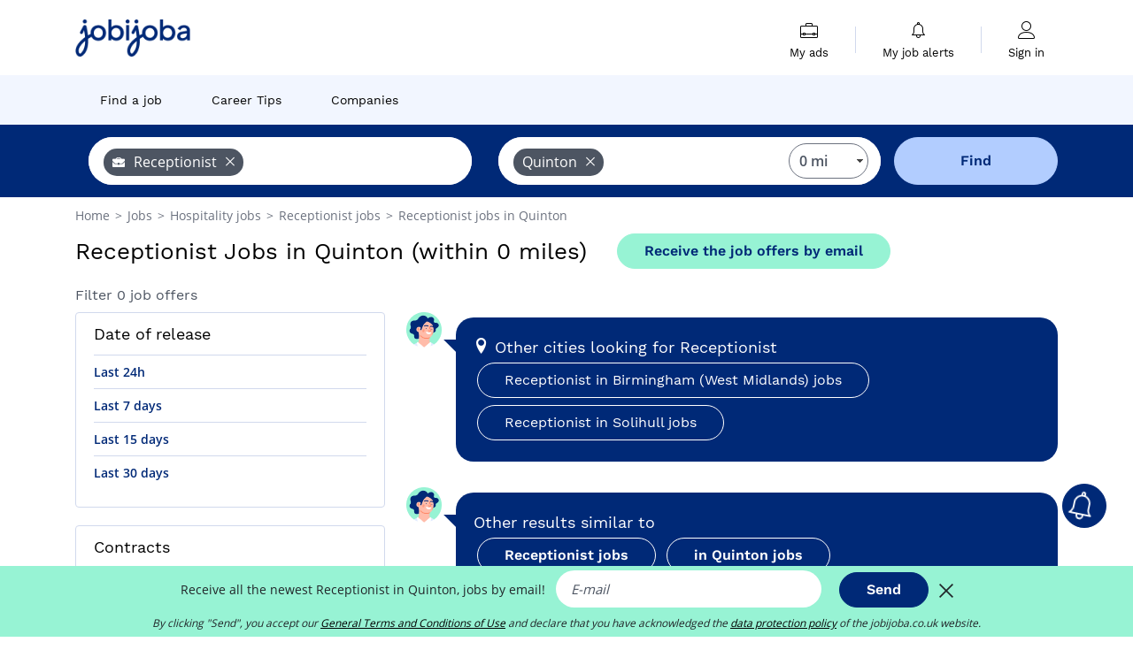

--- FILE ---
content_type: text/html; charset=UTF-8
request_url: https://www.jobijoba.co.uk/jobs/receptionist-jobs-in-quinton
body_size: 8198
content:
<!DOCTYPE html>
<html lang="en-GB">
<head>
    <meta http-equiv="content-type" content="text/html; charset=utf-8"/>
    <link rel="shortcut icon" type="image/x-icon" href="/build/images/favicon.ico"/>
    <link rel="apple-touch-icon" sizes="192x192" href="/build/images/icons/icon-192x192.png"/>
    <title>Receptionist jobs: vacancies in Quinton - Jobijoba.co.uk</title>
    <meta name="description" content="January 2026 - 0 Receptionist jobs in Quinton are listed on Jobijoba UK. Browse the latest Receptionist job vacancies in Quinton to find a suitable job."/>
    <link rel="canonical" href="https://www.jobijoba.co.uk/jobs/receptionist-jobs-in-quinton"/>
    <meta name="theme-color" content="#ffffff">
    <meta name="viewport"
          content="width=device-width, height=device-height, initial-scale=1.0, maximum-scale=1.0, user-scalable=1"/>
    <meta name="robots" content="index, follow">
    <meta name="google" content="nositelinkssearchbox"/>
    <link rel="preconnect" href="https://jobijoba.imgix.net/">
    <link rel="preconnect" href="https://accounts.google.com"/>
    <link rel="preconnect" href="https://www.googletagmanager.com"/>
    <link rel="preconnect" href="https://sdk.privacy-center.org"/>
    <link rel="manifest" type="application/json" href="/manifest.json" crossorigin="use-credentials">
    <link rel="preload" href="/build/fonts/WorkSans-Regular.393cfc4d.woff2" as="font" type="font/woff2" crossorigin="anonymous"/>
    <link rel="preload" href="/build/fonts/WorkSans-SemiBold.02545a07.woff2" as="font" type="font/woff2" crossorigin="anonymous"/>
    <link rel="preload" href="/build/fonts/open-sans-400.dfdc1a4b.woff2" as="font" type="font/woff2" crossorigin="anonymous"/>
    <link rel="preload" href="/build/fonts/icomoon.b9914f7e.woff2" as="font" type="font/woff2" crossorigin="anonymous"/>
    <meta property="og:title" content="Receptionist jobs: vacancies in Quinton - Jobijoba.co.uk">
    <meta property="og:description" content="January 2026 - 0 Receptionist jobs in Quinton are listed on Jobijoba UK. Browse the latest Receptionist job vacancies in Quinton to find a suitable job.">
    <meta property="og:url" content="https://www.jobijoba.co.uk/jobs/receptionist-jobs-in-quinton">
    <meta property="og:site_name" content="Jobijoba">
    <meta property="og:image" content="https://www.jobijoba.co.uk/build/images/logo-jobijoba-200x200.jpg">
    <meta property="og:image:type" content="image/jpeg">
    <meta property="og:image:width" content="200">
    <meta property="og:image:height" content="200">
    <meta property="og:locale" content="en_GB">
    <meta property="og:type" content="website">

    <meta property="fb:app_id" content="812067452170554" />

    <meta name="twitter:card" content="summary" />
    <meta name="twitter:site" content="@JobiJoba_UK" />

                <link rel="stylesheet" href="/build/8543.3e817814.css"><link rel="stylesheet" href="/build/8298.9407c636.css">
    
    <link rel="stylesheet" href="/build/5176.36ebcf9b.css"><link rel="stylesheet" href="/build/results.a9195d6a.css">

    



    <script nonce="3j0HFDk8bWkReRLs3gvBNg==">
                                    
        window.dataLayer = window.dataLayer || [];
        window.dataLayer.push({
            'categoryPage': 'search_results_index',
            'sujetPage': 'search_results',
            'typePage': 'index_jobtitle_city',                             'Metier' : 'receptionist',
                'Domaine' : 'hospitality',
                'Localite' : 'quinton',
                'jobCounter' : 0,
                    });
    </script>

    <script nonce="3j0HFDk8bWkReRLs3gvBNg==" type="text/javascript">
        var _paq = window._paq || [];
    </script>

    <!-- Google Tag Manager -->
<script nonce="3j0HFDk8bWkReRLs3gvBNg==">
window.didomiOnReady = window.didomiOnReady || [];
window.didomiOnReady.push(function () {
    (function(w,d,s,l,i){w[l]=w[l]||[];w[l].push({'gtm.start':
        new Date().getTime(),event:'gtm.js'});var f=d.getElementsByTagName(s)[0],
        j=d.createElement(s),dl=l!='dataLayer'?'&l='+l:'';j.async=true;j.src=
        'https://www.googletagmanager.com/gtm.js?id='+i+dl;f.parentNode.insertBefore(j,f);
    })(window,document,'script','dataLayer','GTM-MZGGGQS');
});
</script>
<!-- End Google Tag Manager -->


        </head>
<body>

        
            <header>
    <div id="header-wrapper" class="header-container" itemscope itemtype="http://www.schema.org/SiteNavigationElement">
        <div id="header-navbar-anchor"></div>
        <div class="navbar header-navbar py-0">
            <button type="button" class="header-navbar-menu js-menu">
                <div class="line-1"></div>
                <div class="line-2"></div>
                <div class="line-3"></div>
            </button>
            <div class="container navbar-container">
                <a class="navbar-brand d-flex align-items-center" href="/">
                    <img class="navbar-logo" src="/build/images/logo_jobijoba.png?v2025-01-21" alt="Jobs" title="Jobs" width="255" height="70">
                </a>
                <div class="nav navbar-right navbar-links d-flex align-items-center">
                                        <div class="navbar-links-group">
                                                <div class="navbar-link d-flex flex-md-row flex-lg-column " data-href="/my-search-history" itemprop="url">
                            <span class="navbar-link-icon icon-resume-briefcase"></span>
                            <span class="navbar-link-label" itemprop="name">My ads</span>
                            <span class="border-active"></span>
                        </div>
                        <span class="navbar-link-separator"></span>
                        <div class="navbar-link d-flex flex-md-row flex-lg-column " data-href="/my-alerts" itemprop="url">
                            <span class="navbar-link-icon icon-bell"></span>
                            <span class="navbar-link-label" itemprop="name">My job alerts</span>
                            <span class="border-active"></span>
                        </div>
                        <span class="navbar-link-separator"></span>
                        <a class="navbar-link d-flex flex-md-row flex-lg-column " href="/my-profile" rel="nofollow" itemprop="url">
                            <span class="navbar-link-icon icon-user-account"></span>
                            <span class="navbar-link-label" itemprop="name">
                                                                    Sign in                                                            </span>
                            <span class="border-active"></span>
                        </a>
                    </div>
                </div>
            </div>
                            <button type="button" class="navbar-toggle navbar-search d-sm-block d-md-block d-lg-none">
                    <span class="icon-search"></span>
                </button>
                    </div>

        <div class="header-subnavbar py-0">
            <div class="container subnavbar-container">
                <div class="subnavbar">
                    <div class="subnavbar-links-group d-flex">
                                                                                <a itemprop="url" href="/jobs" 
                                    class="subnavbar-link d-flex align-items-center ">
                                <span itemprop="name">Find a job</span>
                            </a>
                                                                                                                                                                        <a itemprop="url" href="/career-advice"
                                    class="subnavbar-link d-flex align-items-center ">
                                    <span itemprop="name">Career Tips</span>
                                </a>
                                                                                                                                                <a itemprop="url" href="/companies"
                                    class="subnavbar-link d-flex align-items-center ">
                                    <span itemprop="name">Companies</span>
                                </a>
                                                                        </div>
                </div>
            </div>
        </div>

    </div>

    </header>
    
        
<div id="form">
    <div id="header-search-box-anchor"></div>
    <div id="header-search-box" class="search-box-common">
        <img alt="" src="/build/images/cover-home.jpg" class="search-box-img d-flex d-lg-none d-xl-none" srcset="/build/images/cover-home-576.jpg 576w, /build/images/cover-home-768.jpg 768w, /build/images/cover-home-992.jpg 992w, /build/images/cover-home-1200.jpg 1200w">
        <div class="container container-searchbox">
            <div id="search-box">
                <div class="clearfix d-flex flex-column flex-lg-row">
                    <div id="form_what" class="suggest col-12 col-lg-5">
                        <div id="form_what_input"
                             data-text="What job are you looking for?"
                             class="w-100">
                        </div>
                    </div>

                                            <div id="form_where" class="suggest col-12 col-lg-5">
                            <div id="form_where_perimeter">
                                <select id="form_where_perimeter_select" class="ui-multiselect-perimeter">
                                                                            <option value="0" class="perimeter-option" selected>
                                            0 mi
                                        </option>
                                                                            <option value="10" class="perimeter-option" >
                                            10 mi
                                        </option>
                                                                            <option value="15" class="perimeter-option" >
                                            15 mi
                                        </option>
                                                                            <option value="20" class="perimeter-option" >
                                            20 mi
                                        </option>
                                                                            <option value="50" class="perimeter-option" >
                                            50 mi
                                        </option>
                                                                    </select>
                            </div>
                            <div id="form_where_input" data-text="Where?" class="w-100"></div>
                        </div>
                    
                    <span id="form_submit_btn" class="search-box-button col-12 col-lg-2">Find</span>
                </div>
            </div>
        </div>
    </div>
</div>

    


    
            <div class="container">
                <div id="wo-breadcrumbs" class="c_breadcrumb" itemscope itemtype="http://schema.org/BreadcrumbList">
        <span itemprop="itemListElement" itemscope itemtype="http://schema.org/ListItem">
            <a itemprop="item" href="/" title="Home">
                <span itemprop="name">
                    Home                </span>
                <meta itemprop="position" content="1" />
            </a>
        </span>

                    <span class="wo-separator"> &gt; </span>
            <span itemprop="itemListElement" itemscope itemtype="http://schema.org/ListItem">
                                <a itemprop="item" href="/jobs" title="Jobs">
                                    <span itemprop="name">
                        Jobs
                    </span>
                    <meta itemprop="position" content="2" />
                                </a>
                            </span>
                    <span class="wo-separator"> &gt; </span>
            <span itemprop="itemListElement" itemscope itemtype="http://schema.org/ListItem">
                                <a itemprop="item" href="/jobs/hospitality-jobs" title="Hospitality jobs ">
                                    <span itemprop="name">
                        Hospitality jobs 
                    </span>
                    <meta itemprop="position" content="3" />
                                </a>
                            </span>
                    <span class="wo-separator"> &gt; </span>
            <span itemprop="itemListElement" itemscope itemtype="http://schema.org/ListItem">
                                <a itemprop="item" href="/jobs/receptionist-jobs" title="Receptionist jobs ">
                                    <span itemprop="name">
                        Receptionist jobs 
                    </span>
                    <meta itemprop="position" content="4" />
                                </a>
                            </span>
                    <span class="wo-separator"> &gt; </span>
            <span itemprop="itemListElement" itemscope itemtype="http://schema.org/ListItem">
                                <a itemprop="item" href="/jobs/receptionist-jobs-in-quinton" title="Receptionist jobs in Quinton">
                                    <span itemprop="name">
                        Receptionist jobs in Quinton
                    </span>
                    <meta itemprop="position" content="5" />
                                </a>
                            </span>
            </div>

        </div>
    
    <div class="container results-container">
        <div class="results-header row">
            <div class="col-12">
                <h1 class="results-h1 jj-text-xlarge">
                    Receptionist Jobs in Quinton (within 0 miles)
                </h1>
                <span class="alert-button button-secondary c_button" data-search-id="" data-origin="top" data-url="https://www.jobijoba.co.uk/alert/create">
                    Receive the job offers by email
                </span>
            </div>
        </div>
        <div class="row">
            <div class="filters col-12 col-lg-4">
            <div class="row">
            <div class="col-md-12 clearfix">
                
            </div>
        </div>
        <h2 id="filter-title" class="filter-h2 d-flex justify-content-between jj-text-xsmall">
        Filter 0 job offers
        <span class="mobile-icon">
            <span class="icon-arrow-down2"></span>
            <span class="icon-arrow-up2"></span>
        </span>
    </h2>
    
        
    <div class="filter-card" id="publication_date">
        <div class="filter-card-header d-flex justify-content-between">
            Date of release
            <span class="mobile-icon">
                <span class="icon-arrow-down2"></span>
                <span class="icon-arrow-up2"></span>
            </span>
        </div>
        <div class="filter-card-body">
                                                                    <div class="jj-border">
                                            <div data-href="/query/?what=receptionist&amp;where=quinton&amp;where_type=city&amp;perimeter=0&amp;period=24_hours" class="filter-link">
                            Last 24h
                        </div>
                    
                </div>
                                                                    <div class="jj-border">
                                            <div data-href="/query/?what=receptionist&amp;where=quinton&amp;where_type=city&amp;perimeter=0&amp;period=7_days" class="filter-link">
                            Last 7 days
                        </div>
                    
                </div>
                                                                    <div class="jj-border">
                                            <div data-href="/query/?what=receptionist&amp;where=quinton&amp;where_type=city&amp;perimeter=0&amp;period=15_days" class="filter-link">
                            Last 15 days
                        </div>
                    
                </div>
                                                                    <div class="jj-border">
                                            <div data-href="/query/?what=receptionist&amp;where=quinton&amp;where_type=city&amp;perimeter=0&amp;period=30_days" class="filter-link">
                            Last 30 days
                        </div>
                    
                </div>
                    </div>
    </div>
            <div class="filter-card" id="contract_type">
        <div class="filter-card-header d-flex justify-content-between">
            Contracts
            <span class="mobile-icon">
                <span class="icon-arrow-down2"></span>
                <span class="icon-arrow-up2"></span>
            </span>
        </div>
        <div class="filter-card-body">
            
                            <div class="jj-border">
                    <label class="contract-type-label" for="Temporary">
                    <input id="Temporary" type="checkbox" value="Temporary" >
                    <span class="contract-label">
                        Temporary
                    </span>
                    </label>
                </div>
                            <div class="jj-border">
                    <label class="contract-type-label" for="Internship">
                    <input id="Internship" type="checkbox" value="Internship" >
                    <span class="contract-label">
                        Internship
                    </span>
                    </label>
                </div>
                            <div class="jj-border">
                    <label class="contract-type-label" for="Freelance">
                    <input id="Freelance" type="checkbox" value="Freelance" >
                    <span class="contract-label">
                        Freelance
                    </span>
                    </label>
                </div>
                            <div class="jj-border">
                    <label class="contract-type-label" for="Permanent">
                    <input id="Permanent" type="checkbox" value="Permanent" >
                    <span class="contract-label">
                        Permanent
                    </span>
                    </label>
                </div>
                        <button id="contract-submit" class="button-outline" type="button" data-target="https://www.jobijoba.co.uk/query/?what=receptionist&amp;where=quinton&amp;whereType=city&amp;perimeter=0">Validate</button>
        </div>
    </div>


                <div id="filters-anchor"></div>
        <div id="filters-fixed" style="display: none;">
            <div class="filter-card-header">
                <p class="filter-fixed-title">Change my filters</p>
            </div>
            <div class="filter-card-body">
                                    <div class="border-top">
                        <a class="filter-link" href="#publication_date">Date of release</a>
                    </div>
                                    <div class="border-top">
                        <a class="filter-link" href="#contract_type">Contracts</a>
                    </div>
                            </div>
        </div>
    </div>            <div class="right-column col-12 col-lg-8">
    

    
                    

<div class="coach-bubble city">
    <img class="coach" src="/build/images/results/coach.png" alt="coach"/>
    <div class="coach-title">
                    <span class="icon-location"></span>
                                                 Other cities looking for Receptionist

    </div>

            <div class="content jj-text-small">
                                                                        <a class="button-primary btn-link  m-1" href="/jobs/receptionist-jobs-in-birmingham-west-midlands">
                            Receptionist in Birmingham (West Midlands) jobs
                        </a>
                                                                                <a class="button-primary btn-link  m-1" href="/jobs/receptionist-jobs-in-solihull">
                            Receptionist in Solihull jobs
                        </a>
                                                        </div>
    </div>
        


    

<div class="coach-bubble">
    <img class="coach" src="/build/images/results/coach.png" alt="coach"/>
    <div class="description">
        <div class="widen">
            <div class="coach-title">
                <span class="icon"></span>
                Other results similar to
            </div>
            <div class="suggestions-links">
                                                                                                        
    <a class="button-primary m-1"
       href="/jobs/receptionist-jobs"
       title="Receptionist jobs"> Receptionist jobs
    </a>

                                                                                        
    <a class="button-primary m-1"
       href="/jobs/jobs-in-quinton"
       title="in Quinton jobs"> in Quinton jobs
    </a>

                                                                                        
    <a class="button-primary m-1"
       href="/jobs/receptionist-jobs-in-west-midlands-county"
       title="Receptionist in West Midlands jobs"> Receptionist in West Midlands jobs
    </a>

                                                                                        
    <a class="button-primary m-1"
       href="/jobs/receptionist-jobs-in-england-region"
       title="Receptionist in England jobs"> Receptionist in England jobs
    </a>

                                                </div>
                        <div>
                            </div>
            <div>
                            </div>
        </div>
    </div>
</div>



    <div id="afscontainer4" class="afs-container"></div>

    <div class="alert-bloc container form-green-background">

    <div class="row">
        <div class="d-none d-md-block col-md-2 px-0">
            <img src="/build/images/results/alert.png" width="100%">
        </div>

        <div class="col-12 col-md-10">
            <div class="row">
                <div class="col-12">
                    <div class="alert-title">Don&#039;t miss out any new vacancy!</div>
                                                                                                                                                            
                                        <div class="input-label">Receive all the newest Receptionist  in Quinton,  jobs by email!</div>
                </div>
            </div>

            <form name="search_alert" method="post" action="/alert/create">
            <div class="row">
                <div class="col-12 col-md-8">
                    <input type="email" id="search_alert_email" name="search_alert[email]" required="required" placeholder="E-mail" class="input w-100 js-email" />
                    <input type="hidden" id="search_alert_origin" name="search_alert[origin]" value="bottom" />
                </div>
                <div class="col-12 col-md-4">
					<button type="submit" class="button-primary w-100" data-search-id="" data-origin="bottom">
						Submit
                    </button>
                </div>
            </div>
            <div class="form-errors pt-2">
                            </div>
            <input type="hidden" id="search_alert_searchId" name="search_alert[searchId]" /><input type="hidden" id="search_alert_what" name="search_alert[what]" /><input type="hidden" id="search_alert_where" name="search_alert[where]" /><input type="hidden" id="search_alert__token" name="search_alert[_token]" data-controller="csrf-protection" value="c0189681699c013.LhnNFxjwDP-2j-qblkN0w568c72UwhN19YhtugKODDI.eyi7ey-vOoqG1YTz1Rkk8KbNSvLYuFhCheMAwmbYYGJ0dr5gX7U8r4H8uw" /></form>

            <div class="row">
                <div class="col-12">
                    <p class="agreement">By clicking "Submit", you accept our <span data-href="/tos" class="agreement-link">General Terms and Conditions of Use</span> and declare that you have acknowledged the <span data-href="/privacy-policy" class="agreement-link">data protection policy</span> of the jobijoba.co.uk website.</p>
                </div>
            </div>
        </div>
    </div>
</div>
    
    
        <div class="faq-container">
    <h2 class="faq-title">The job search FAQ</h2>
    <div itemprop="mainEntity" itemscope="" itemtype="https://schema.org/FAQPage">

                
                    <div class="faq-wrapper" itemprop="mainEntity" itemscope="" itemtype="https://schema.org/Question">
    <div class="faq-open">
        <h3 class="faq-question-title" itemprop="name">
            <span class="icon-user-account"></span>
            <span class="hidden-icon">&#128100;</span>
            How to create an account on Jobijoba and use the platform at 100%?
        </h3>
        <span class="arrow icon-arrow-down2 faq-arrow"></span>
    </div>
    <div class="faq-content" itemprop="acceptedAnswer" itemscope="" itemtype="https://schema.org/Answer">
        <p class="mb-0" itemprop="text">You can easily register and benefit from all the power of Jobijoba.<br>
            <a class="button-primary faq-button" href="/account?utm_source=google&utm_medium=organic&utm_campaign=faq" title="Free registration">Create an account</a>
        </p>
    </div>
</div>
                    <div class="faq-wrapper" itemprop="mainEntity" itemscope="" itemtype="https://schema.org/Question">
    <div class="faq-open">
        <h3 class="faq-question-title" itemprop="name">
            <span class="icon-home"></span>
            <span class="hidden-icon">&#127968;</span>
            How to find urgent job offers in your area?
        </h3>
        <span class="arrow icon-arrow-down2 faq-arrow"></span>
    </div>
    <div class="faq-content" itemprop="acceptedAnswer" itemscope="" itemtype="https://schema.org/Answer">
        <p class="mb-0" itemprop="text">You can search by location, job title, company and have relevant proposals for job offers.<br>
            <a class="button-primary faq-button" href="/jobs/urgent-jobs?utm_source=google&utm_medium=organic&utm_campaign=faq" title="Find a Job">Read more</a>
        </p>
    </div>
</div>
            </div>
</div>
</div>        </div>
    </div>

                
    

    
    

    <script nonce="3j0HFDk8bWkReRLs3gvBNg==">var pageOptions = {
    'pubId' : 'pub-1965867631231057',
    'query' : 'Job,\u0020Employment,\u0020Training\u0020Courses,\u0020Receptionist\u0020Quinton',
    'hl' : "en",
    'adPage': 1,
    'plusOnes': false,
    'sellerRatings': false,
    'fontSizeTitle': 16,
    'fontSizeDescription': 13,
    'colorTitleLink': '#006FBA',
    'colorText': '#696969',
    'colorDomainLink': '#FF2782',
    'detailedAttribution': false,
    'linkTarget' : '_blank'
};

// pub sur les pages de résultats
var adblock1 = {
    'channel' : "2601452049",
    'container' : "afscontainer1"
};

// pub sur les pages de résultats
var adblock2 = {
    'channel' : "4575063242",
    'container' : "afscontainer2"
};

// pub sur les pages de résultats
var adblock3 = {
    'channel' : "5609297711",
    'container' : "afscontainer3"
};

// pub page de resultats 0 resultat
var adblock4 = {
    'channel' : "9291248048",
    'container' : "afscontainer4"
};

// pub landing sea et permaliens
var adblock5 = {
    'channel' : "7031651640",
    'container' : "afscontainer5"
};

// pub sur la page d'offre expirée
var adblock6 = {
    'channel' : "5510036463",
    'container' : "afscontainer6"
};

function displayAdsense() {
    if(document.getElementById(adblock1.container)) {
        _googCsa('ads', pageOptions, adblock1);
    }
    if(document.getElementById(adblock2.container)) {
        _googCsa('ads', pageOptions, adblock2);
    }
    if(document.getElementById(adblock3.container)) {
        _googCsa('ads', pageOptions, adblock3);
    }
    if(document.getElementById(adblock4.container)) {
        _googCsa('ads', pageOptions, adblock4);
    }
    if(document.getElementById(adblock5.container)) {
        _googCsa('ads', pageOptions, adblock5);
    }
    if(document.getElementById(adblock6.container)) {
        _googCsa('ads', pageOptions, adblock6);
    }
}</script>

            <footer>
    <div class="container" id="footer">
        <div class="row">
            <div class="footer col-md-6 col-lg-4 d-none d-lg-block">
                <p class="h6">About Jobijoba</p>
                <ul>
                                            <li><a href="/career-advice" title="Career Advice">Career Advice</a></li>
                                                                <li><a href="/reviews-by-company" title="Company Reviews">Company Reviews</a></li>
                                    </ul>
            </div>
            <div class="footer col-lg-4 d-none d-lg-block">
                <p class="h6">Search for jobs</p>
                <ul>
                    <li><a href="/jobs-by-job-title" title="Jobs by Job Title">Jobs by Job Title</a></li>
                    <li><a href="/jobs-by-industry" title="Jobs by Industry">Jobs by Industry</a></li>
                    <li><a href="/jobs-by-company" title="Jobs by Company">Jobs by Company</a></li>
                    <li><a href="/jobs-by-location" title="Jobs by Location">Jobs by Location</a></li>
                                            <li><a href="/jobs-by-keywords" title="Jobs by Keywords">Jobs by Keywords</a></li>
                                                        </ul>
            </div>

            <div class="footer col-md-6 col-lg-4 d-none d-lg-block">
                <p class="h6">Contact / Partnership</p>
                <ul>
                    <li><a href="/contact" title="Contact" rel="nofollow" target="_blank">Contact</a></li>
                                            <li><span class="js-target" data-href="https://forms.monday.com/forms/a2ca16b11f22f38c5c8b7ed6c83b7290?r=euc1" title="Publish your job offers on Jobijoba">Publish your job offers on Jobijoba</span></li>
                                                        </ul>
            </div>
        </div>
        <hr class="d-none d-lg-block" />
                <div class="row">
            <div class="col-12 corporate">
                <p>
                <span data-href="/legal-notice" title="" target="_blank">Legal notice</span> -
                <span data-href="/tos" title="" target="_blank">Terms of Service</span> -
                <span data-href="/privacy-policy" class="gray_arrow" target="_blank">Privacy Policy</span> -
                <span id="didomi-preferences" class="link">Manage my cookies</span> -
                <a href="https://www.hellowork-group.com/fr/legal/declaration-accessibilite-jobijoba/" rel="nofollow" target="_blank">Accessibility: Not compliant</a>
                </p>
                <p>© 2026 Jobijoba - All Rights Reserved</p>
                            </div>
        </div>
    </div>
</footer>
<div id="dialog" class="modal fade" style="" tabindex="-1">
    <div class="modal-dialog">
        <div class="modal-content">
            <div class="modal-header ">
                <button type="button" class="close d-flex justify-content-center align-items-center" data-dismiss="modal" aria-hidden="true"><span class="icon icon-close-thin"></span></button>
                <div class="modal-title text-center" style="">
                    <span class="title"></span>
                </div>
            </div>
            <div class="modal-body px-4">
                
            </div>
        </div>
    </div>
</div>


    
<div class="bottom-banners fixed-bottom w-100 p-0">
    
    
            <div id="alert-bell-button-wrapper">
    <div id="alert-bell-button" data-search-id="" data-origin="bell">
        <span class="icon-bell"></span>
        <span id="text-alert-button">Create E-mail Alert</span>
    </div>
</div>            <div id="alert-sticky-banner-wrapper" class="form-green-background">
        <form name="search_alert" method="post" action="/alert/create">
        <div class="justify-content-center">
                <span class="text">
                                                                                                                                        
                                        Receive all the newest Receptionist  in Quinton,  jobs by email!
                </span>

            <input type="email" id="search_alert_email" name="search_alert[email]" required="required" placeholder="E-mail" class="input mx-2" />
            <input type="hidden" id="search_alert_origin" name="search_alert[origin]" value="sticky-bottom" />

            <button type="submit" class="button-primary mx-2" data-search-id="" data-origin="sticky-bottom">
                Send
            </button>
            <span class="icon-close-thin align-middle"></span>
        </div>
        <div class="form-errors d-flex justify-content-center">
                    </div>

        <input type="hidden" id="search_alert_searchId" name="search_alert[searchId]" /><input type="hidden" id="search_alert_what" name="search_alert[what]" /><input type="hidden" id="search_alert_where" name="search_alert[where]" /><input type="hidden" id="search_alert__token" name="search_alert[_token]" data-controller="csrf-protection" value="b42b610e7742f7f89d3fb.lN71eWuoShK4qv7Pkh2LpUxPEM1PsKQZGzOWglqQpyg.we-DFVz3fGeI8JCn0UfblnQ-KYIDyu8ua1j7-j7Gy3jOsYYOLO16Qo_Zrw" /></form>

        <span class="help">By clicking "Send", you accept our <span data-href="/tos" class="agreement-link">General Terms and Conditions of Use</span> and declare that you have acknowledged the <span data-href="/privacy-policy" class="agreement-link">data protection policy</span> of the jobijoba.co.uk website.</span>
    </div>
    
    </div>

        <script src="/build/runtime.9e590afe.js" defer nonce="3j0HFDk8bWkReRLs3gvBNg=="></script><script src="/build/4692.d0237668.js" defer nonce="3j0HFDk8bWkReRLs3gvBNg=="></script><script src="/build/6518.d34509bc.js" defer nonce="3j0HFDk8bWkReRLs3gvBNg=="></script><script src="/build/7709.53166354.js" defer nonce="3j0HFDk8bWkReRLs3gvBNg=="></script><script src="/build/app.6a23fe16.js" defer nonce="3j0HFDk8bWkReRLs3gvBNg=="></script>
    <script src="/build/2779.82d75603.js" defer nonce="3j0HFDk8bWkReRLs3gvBNg=="></script><script src="/build/9541.249111d9.js" defer nonce="3j0HFDk8bWkReRLs3gvBNg=="></script><script src="/build/899.bedf921d.js" defer nonce="3j0HFDk8bWkReRLs3gvBNg=="></script><script src="/build/8102.0d48aeaf.js" defer nonce="3j0HFDk8bWkReRLs3gvBNg=="></script><script src="/build/2772.1744639b.js" defer nonce="3j0HFDk8bWkReRLs3gvBNg=="></script><script src="/build/8298.19c9f87c.js" defer nonce="3j0HFDk8bWkReRLs3gvBNg=="></script><script src="/build/base.6633161f.js" defer nonce="3j0HFDk8bWkReRLs3gvBNg=="></script>

    <script src="/build/9012.781771f8.js" defer nonce="3j0HFDk8bWkReRLs3gvBNg=="></script><script src="/build/results.cad73e9a.js" defer nonce="3j0HFDk8bWkReRLs3gvBNg=="></script>

<script nonce="3j0HFDk8bWkReRLs3gvBNg==">
    var rootUrl = "/";
    var LOGPAGEHASH = "";

    var isUserLogged = false;

    window.addEventListener("DOMContentLoaded", function () {
        window.sentry.withScope(scope => scope.setTransactionName("search_results_index"));
        window.sentry.setTag("domain", "jobijoba.co.uk");
        window.sentry.setTag("deviceType", "computer");
    });
</script>

<script nonce="3j0HFDk8bWkReRLs3gvBNg==">
    if ('serviceWorker' in navigator) {
        window.addEventListener('load', function () {
            navigator.serviceWorker.register('/service-worker.js', {scope: '/'}).then((reg) => {
            }).catch((error) => {
            });
        });
    }
    window.displayGSI = function () {
                google.accounts.id.initialize({
            client_id: '594096631433-4ifj4t5nk4racutp8bvhprnm325m8bih.apps.googleusercontent.com',
            auto_select: window.Didomi.getUserStatus().purposes.global.disabled.length !== 0,
            callback: function (data) {
                $.post(rootUrl + "sign_in_google_one_tap", {
                    'credential': data.credential,
                    'callback_uri': "https://www.jobijoba.co.uk/jobs/receptionist-jobs-in-quinton"
                }, function (response) {
                    window.location.href = JSON.parse(response).callback_url;
                });
            }
        });
        google.accounts.id.prompt();
            };
</script>

    <script nonce="3j0HFDk8bWkReRLs3gvBNg==">
                function addWhatTagsInput() {
                $("#form_what_input").tagsinput("add", {
            libelle: "Receptionist",
            url: "receptionist",
            type: "jobtitle",
                    icon: "briefcase",
                });
        }

    function addWhereTagsInput() {
        $("#form_where_input").tagsinput("add", {
            libelle: "Quinton",
            url: "quinton",
            type: "city",
        });
    }

        </script>
    <script nonce="3j0HFDk8bWkReRLs3gvBNg==">
        window.addEventListener("DOMContentLoaded", function () {
            

if (document.readyState == 'loading') {
    window.addEventListener('DOMContentLoaded', inlineAdsTracking)
} else {
    inlineAdsTracking()
}

function inlineAdsTracking() {
    window.dataLayer = window.dataLayer || [];
    window.dataLayer.push({
        'event': 'impressionLoad',
        'ecommerce': {
            'currencyCode': 'EUR',
            'impressions': []
        }
    });
}
        });
        </script>
    <script nonce="3j0HFDk8bWkReRLs3gvBNg==">
        window.addEventListener("DOMContentLoaded", function () {
            
        });
        </script>
    <script nonce="3j0HFDk8bWkReRLs3gvBNg==">
        window.addEventListener("DOMContentLoaded", function () {
            


        });
        </script>

<script nonce="3j0HFDk8bWkReRLs3gvBNg==" type="text/javascript">
    window.didomiConfig = {
        links: {
            privacy: 'https://www.jobijoba.co.uk/privacy-policy'
        },
        languages: {
            enabled: ['en']
        }
    };
</script>
<script nonce="3j0HFDk8bWkReRLs3gvBNg==" type="text/javascript">window.gdprAppliesGlobally=false;(function(){(function(e,r){var t=document.createElement("link");t.rel="preconnect";t.as="script";var n=document.createElement("link");n.rel="dns-prefetch";n.as="script";var i=document.createElement("link");i.rel="preload";i.as="script";var o=document.createElement("script");o.id="spcloader";o.type="text/javascript";o["async"]=true;o.charset="utf-8";var a="https://sdk.privacy-center.org/"+e+"/loader.js?target_type=notice&target="+r;if(window.didomiConfig&&window.didomiConfig.user){var c=window.didomiConfig.user;var s=c.country;var d=c.region;if(s){a=a+"&country="+s;if(d){a=a+"&region="+d}}}t.href="https://sdk.privacy-center.org/";n.href="https://sdk.privacy-center.org/";i.href=a;o.src=a;var p=document.getElementsByTagName("script")[0];p.parentNode.insertBefore(t,p);p.parentNode.insertBefore(n,p);p.parentNode.insertBefore(i,p);p.parentNode.insertBefore(o,p)})("10db4368-5eb3-42cd-a875-91b80381831b","66JWg68F")})();</script>
</body>
</html>
